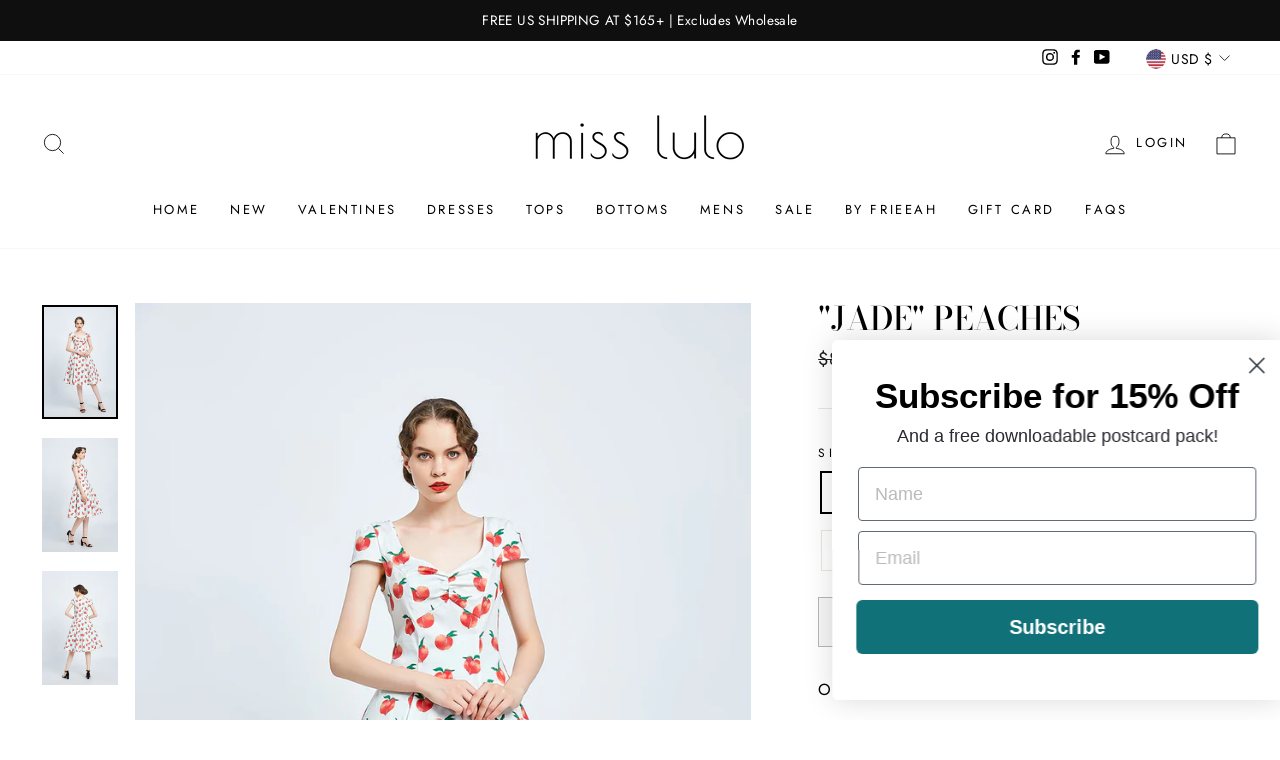

--- FILE ---
content_type: text/javascript
request_url: https://www.misslulo.com/cdn/shop/t/25/assets/wlm-theme-search.js?v=155373518350472131601738248677
body_size: 512
content:
class WlmThemeSearch{constructor(){var _this=this;window.wlm_local_data==null&&(window.wlm_local_data={}),_this.observeSearch()}customFind(arr,callback){for(var i=0;i<arr.length;i++){var match=callback(arr[i]);if(match)return arr[i]}}saveWLMHideProductLocally(json){window.wlm_local_data.hideProductPayload?json.products.length&&(window.wlm_local_data.hideProductPayload.products=[].concat(window.wlm_local_data.hideProductPayload.products,json.products)):window.wlm_local_data.hideProductPayload=json}hideShowLoader(loader){try{loader?document.getElementById("wlm-loader-container").style.display="block":document.getElementById("wlm-loader-container").style.display="none"}catch(e){console.log("wlm- ",e)}}getHandleFromProductUrl(url=null){url===null&&(url=currentUrl());const tempEl=document.createElement("a");tempEl.href=url;const matches=tempEl.pathname.match("/products/(.*)");return matches&&matches.length>1&&matches[1]}getProductListFromSearch(){var _this=this;const productList=[];if(document.querySelector("."+window.WLM_Theme_Default_Search_List_container)===null)return[];const products=document.querySelectorAll("."+window.WLM_Theme_Default_Search_List_container);for(let productNode of products)try{const productNameAnchorEl=productNode;if(productNameAnchorEl!=null){const handle=_this.getHandleFromProductUrl(productNameAnchorEl.href);productList.push(handle)}}catch(e){console.log("wlm -",e)}return productList}getThemeProductsContainer(){return document.querySelectorAll("."+window.WLM_Theme_Default_Search_List_container)}RemoveHideProducts(){debugger;var _this=this;let SearchProductsContainer=_this.getThemeProductsContainer(),products=[];products=_this.getProductListFromSearch(),products.forEach(function(product){var isHide=_this.customFind(window.wlm_local_data.hideProductPayload.products,function(LocalProduct){return product==LocalProduct.handle});if(isHide==null)for(var i=0;i<SearchProductsContainer.length;i++){let isRemoveContainer=!1,aTagContainers=[];try{aTagContainers=SearchProductsContainer[i]}catch(e){aTagContainers=[],console.log(e)}let handle=aTagContainers.href.split("/");handle=handle[handle.length-1],handle=handle.split("?"),handle=handle[0],product==handle&&(isRemoveContainer=!0),isRemoveContainer&&SearchProductsContainer[i].remove()}}),_this.hideShowLoader(!1)}checkIsProductHide(handles=[]){debugger;var _this=this;if(_this.hideShowLoader(!0),!handles||!handles.length){_this.hideShowLoader(!1);return}const filteredHandles=handles.filter(handle=>window.wlm_local_data.hideProductPayload?handle?_this.customFind(window.wlm_local_data.hideProductPayload.products,function(product){return product.handle==handle})==null:!1:!0);if(filteredHandles.length===0)return _this.RemoveHideProducts(),Promise.resolve();const maxHandleLimit=20;let from=0,left=filteredHandles.length,to=maxHandleLimit;do{const url=`/search?view=wlm-api&handle=${filteredHandles.slice(from,to).join(",")}`;var xhttp=new XMLHttpRequest;xhttp.onreadystatechange=function(){if(this.readyState==4&&this.status==200){var json=JSON.parse(this.responseText);_this.saveWLMHideProductLocally(json)}},xhttp.open("GET",url,!1),xhttp.send(),from=to,to+=maxHandleLimit,left-=maxHandleLimit}while(left>=0);_this.RemoveHideProducts()}currentUrl(){return window.location.toString()}observeSearch(){var _this=this;let SearchObserverTimeout=setInterval(function(){let SearchContainer=null;if(SearchContainer=document.querySelectorAll("."+window.WLM_Theme_Default_Search_main_container),console.log("wlm - finding"),SearchContainer!=null){console.log("wlm - found"),clearInterval(SearchObserverTimeout);const observerSearch=new MutationObserver(mutations=>{let products=_this.getProductListFromSearch();console.log("wlm- ",products),_this.checkIsProductHide(products)});for(var j=0;j<SearchContainer.length;j++)observerSearch.observe(SearchContainer[j],{subtree:!0,childList:!0})}},100)}}var WLMThemeDefaultSearchPopup=new WlmThemeSearch;
//# sourceMappingURL=/cdn/shop/t/25/assets/wlm-theme-search.js.map?v=155373518350472131601738248677
